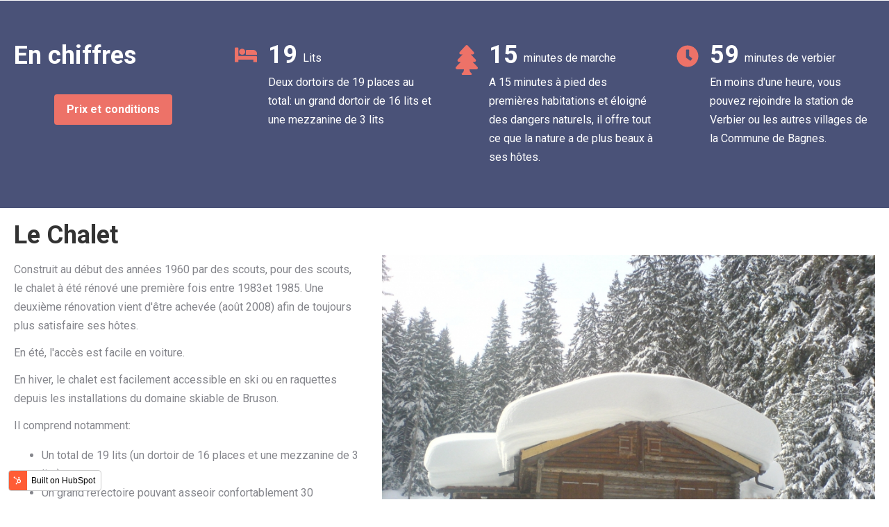

--- FILE ---
content_type: text/html; charset=UTF-8
request_url: https://chaletscout.ch/
body_size: 7954
content:
<!doctype html><html lang="fr-ch"><head>
    <meta charset="utf-8">
    <title>Chalet scout 'La Teppe du Seudzay' - Bruson - Bagnes - Verbier</title>
    
    <meta name="description" content="">
    
		
    <meta name="viewport" content="width=device-width, initial-scale=1">

    
    <meta property="og:description" content="">
    <meta property="og:title" content="Chalet scout 'La Teppe du Seudzay' - Bruson - Bagnes - Verbier">
    <meta name="twitter:description" content="">
    <meta name="twitter:title" content="Chalet scout 'La Teppe du Seudzay' - Bruson - Bagnes - Verbier">

    

    
    <style>
a.cta_button{-moz-box-sizing:content-box !important;-webkit-box-sizing:content-box !important;box-sizing:content-box !important;vertical-align:middle}.hs-breadcrumb-menu{list-style-type:none;margin:0px 0px 0px 0px;padding:0px 0px 0px 0px}.hs-breadcrumb-menu-item{float:left;padding:10px 0px 10px 10px}.hs-breadcrumb-menu-divider:before{content:'›';padding-left:10px}.hs-featured-image-link{border:0}.hs-featured-image{float:right;margin:0 0 20px 20px;max-width:50%}@media (max-width: 568px){.hs-featured-image{float:none;margin:0;width:100%;max-width:100%}}.hs-screen-reader-text{clip:rect(1px, 1px, 1px, 1px);height:1px;overflow:hidden;position:absolute !important;width:1px}
</style>

<link rel="stylesheet" href="https://chaletscout.ch/hubfs/hub_generated/template_assets/1/55307235534/1744331907908/template_main.min.css">
<link rel="stylesheet" href="https://cdnjs.cloudflare.com/ajax/libs/font-awesome/5.13.0/css/all.min.css">
<link rel="stylesheet" href="https://cdnjs.cloudflare.com/ajax/libs/slick-carousel/1.9.0/slick.min.css">
<link rel="stylesheet" href="https://cdnjs.cloudflare.com/ajax/libs/slick-carousel/1.9.0/slick-theme.min.css">
<link rel="stylesheet" href="https://cdnjs.cloudflare.com/ajax/libs/magnific-popup.js/1.1.0/magnific-popup.min.css">
<link rel="stylesheet" href="https://cdnjs.cloudflare.com/ajax/libs/hamburgers/1.1.3/hamburgers.min.css">
<link rel="stylesheet" href="https://cdnjs.cloudflare.com/ajax/libs/animate.css/4.1.0/animate.min.css">

    <style>
      #hs-button_widget_1666979859995 {
        
        background-color: rgba(0, 0, 0,1.0);
        color: #FFFFFF;
        
        ;
        
        
      }
      #hs-button_widget_1666979859995:hover {
        background-color: rgba(204, 204, 204,1.0);
        color: rgba(0, 0, 0,1.0);
        
        

      }
    </style>
  

  <style>
  #hs_cos_wrapper_widget_1666975881346 hr {
  border:0 none;
  border-bottom-width:1px;
  border-bottom-style:solid;
  border-bottom-color:rgba(0,0,0,1.0);
  margin-left:auto;
  margin-right:auto;
  margin-top:10px;
  margin-bottom:10px;
  width:50%;
}

  </style>


  <style>
  #hs_cos_wrapper_widget_1666975871473 hr {
  border:0 none;
  border-bottom-width:1px;
  border-bottom-style:solid;
  border-bottom-color:rgba(0,0,0,1.0);
  margin-left:auto;
  margin-right:auto;
  margin-top:10px;
  margin-bottom:10px;
  width:50%;
}

  </style>


  <style>
  #hs_cos_wrapper_widget_1666975945480 hr {
  border:0 none;
  border-bottom-width:1px;
  border-bottom-style:solid;
  border-bottom-color:rgba(0,0,0,1.0);
  margin-left:auto;
  margin-right:auto;
  margin-top:10px;
  margin-bottom:10px;
  width:50%;
}

  </style>


  <style>
  #hs_cos_wrapper_widget_1666976641237 hr {
  border:0 none;
  border-bottom-width:1px;
  border-bottom-style:solid;
  border-bottom-color:rgba(0,0,0,1.0);
  margin-left:auto;
  margin-right:auto;
  margin-top:10px;
  margin-bottom:10px;
  width:50%;
}

  </style>


  <style>
  #hs_cos_wrapper_widget_1666977419605 hr {
  border:0 none;
  border-bottom-width:1px;
  border-bottom-style:solid;
  border-bottom-color:rgba(0,0,0,1.0);
  margin-left:auto;
  margin-right:auto;
  margin-top:10px;
  margin-bottom:10px;
  width:50%;
}

  </style>

<style>
  @font-face {
    font-family: "Roboto";
    font-weight: 400;
    font-style: normal;
    font-display: swap;
    src: url("/_hcms/googlefonts/Roboto/regular.woff2") format("woff2"), url("/_hcms/googlefonts/Roboto/regular.woff") format("woff");
  }
  @font-face {
    font-family: "Roboto";
    font-weight: 700;
    font-style: normal;
    font-display: swap;
    src: url("/_hcms/googlefonts/Roboto/700.woff2") format("woff2"), url("/_hcms/googlefonts/Roboto/700.woff") format("woff");
  }
  @font-face {
    font-family: "Roboto";
    font-weight: 700;
    font-style: normal;
    font-display: swap;
    src: url("/_hcms/googlefonts/Roboto/700.woff2") format("woff2"), url("/_hcms/googlefonts/Roboto/700.woff") format("woff");
  }
</style>

<!-- Editor Styles -->
<style id="hs_editor_style" type="text/css">
.footer-global-row-0-force-full-width-section > .row-fluid {
  max-width: none !important;
}
.dnd_area-row-0-force-full-width-section > .row-fluid {
  max-width: none !important;
}
.dnd_area-row-13-max-width-section-centering > .row-fluid {
  max-width: 1400px !important;
  margin-left: auto !important;
  margin-right: auto !important;
}
.widget_1666979859995-flexbox-positioning {
  display: -ms-flexbox !important;
  -ms-flex-direction: column !important;
  -ms-flex-align: center !important;
  -ms-flex-pack: start;
  display: flex !important;
  flex-direction: column !important;
  align-items: center !important;
  justify-content: flex-start;
}
.widget_1666979859995-flexbox-positioning > div {
  max-width: 100%;
  flex-shrink: 0 !important;
}
.widget_1666975294394-flexbox-positioning {
  display: -ms-flexbox !important;
  -ms-flex-direction: column !important;
  -ms-flex-align: center !important;
  -ms-flex-pack: start;
  display: flex !important;
  flex-direction: column !important;
  align-items: center !important;
  justify-content: flex-start;
}
.widget_1666975294394-flexbox-positioning > div {
  max-width: 100%;
  flex-shrink: 0 !important;
}
/* HubSpot Non-stacked Media Query Styles */
@media (min-width:768px) {
  .dnd_area-row-2-vertical-alignment > .row-fluid {
    display: -ms-flexbox !important;
    -ms-flex-direction: row;
    display: flex !important;
    flex-direction: row;
  }
  .dnd_area-row-4-vertical-alignment > .row-fluid {
    display: -ms-flexbox !important;
    -ms-flex-direction: row;
    display: flex !important;
    flex-direction: row;
  }
  .dnd_area-row-6-vertical-alignment > .row-fluid {
    display: -ms-flexbox !important;
    -ms-flex-direction: row;
    display: flex !important;
    flex-direction: row;
  }
  .dnd_area-module-18-vertical-alignment {
    display: -ms-flexbox !important;
    -ms-flex-direction: column !important;
    -ms-flex-pack: center !important;
    display: flex !important;
    flex-direction: column !important;
    justify-content: center !important;
  }
  .dnd_area-module-18-vertical-alignment > div {
    flex-shrink: 0 !important;
  }
  .dnd_area-module-15-vertical-alignment {
    display: -ms-flexbox !important;
    -ms-flex-direction: column !important;
    -ms-flex-pack: center !important;
    display: flex !important;
    flex-direction: column !important;
    justify-content: center !important;
  }
  .dnd_area-module-15-vertical-alignment > div {
    flex-shrink: 0 !important;
  }
  .cell_1666975294499-vertical-alignment {
    display: -ms-flexbox !important;
    -ms-flex-direction: column !important;
    -ms-flex-pack: center !important;
    display: flex !important;
    flex-direction: column !important;
    justify-content: center !important;
  }
  .cell_1666975294499-vertical-alignment > div {
    flex-shrink: 0 !important;
  }
  .dnd_area-module-19-vertical-alignment {
    display: -ms-flexbox !important;
    -ms-flex-direction: column !important;
    -ms-flex-pack: center !important;
    display: flex !important;
    flex-direction: column !important;
    justify-content: center !important;
  }
  .dnd_area-module-19-vertical-alignment > div {
    flex-shrink: 0 !important;
  }
  .cell_1666975799861-vertical-alignment {
    display: -ms-flexbox !important;
    -ms-flex-direction: column !important;
    -ms-flex-pack: center !important;
    display: flex !important;
    flex-direction: column !important;
    justify-content: center !important;
  }
  .cell_1666975799861-vertical-alignment > div {
    flex-shrink: 0 !important;
  }
  .cell_16669756704472-vertical-alignment {
    display: -ms-flexbox !important;
    -ms-flex-direction: column !important;
    -ms-flex-pack: center !important;
    display: flex !important;
    flex-direction: column !important;
    justify-content: center !important;
  }
  .cell_16669756704472-vertical-alignment > div {
    flex-shrink: 0 !important;
  }
  .cell_16669759598243-row-1-vertical-alignment > .row-fluid {
    display: -ms-flexbox !important;
    -ms-flex-direction: row;
    display: flex !important;
    flex-direction: row;
  }
  .cell_16669762295122-vertical-alignment {
    display: -ms-flexbox !important;
    -ms-flex-direction: column !important;
    -ms-flex-pack: center !important;
    display: flex !important;
    flex-direction: column !important;
    justify-content: center !important;
  }
  .cell_16669762295122-vertical-alignment > div {
    flex-shrink: 0 !important;
  }
  .cell_1666976229510-vertical-alignment {
    display: -ms-flexbox !important;
    -ms-flex-direction: column !important;
    -ms-flex-pack: center !important;
    display: flex !important;
    flex-direction: column !important;
    justify-content: center !important;
  }
  .cell_1666976229510-vertical-alignment > div {
    flex-shrink: 0 !important;
  }
  .cell_16669762798202-row-0-vertical-alignment > .row-fluid {
    display: -ms-flexbox !important;
    -ms-flex-direction: row;
    display: flex !important;
    flex-direction: row;
  }
  .cell_16669772340972-vertical-alignment {
    display: -ms-flexbox !important;
    -ms-flex-direction: column !important;
    -ms-flex-pack: center !important;
    display: flex !important;
    flex-direction: column !important;
    justify-content: center !important;
  }
  .cell_16669772340972-vertical-alignment > div {
    flex-shrink: 0 !important;
  }
  .cell_1666977234094-vertical-alignment {
    display: -ms-flexbox !important;
    -ms-flex-direction: column !important;
    -ms-flex-pack: center !important;
    display: flex !important;
    flex-direction: column !important;
    justify-content: center !important;
  }
  .cell_1666977234094-vertical-alignment > div {
    flex-shrink: 0 !important;
  }
}
/* HubSpot Styles (default) */
.footer-global-row-0-padding {
  padding-top: 0px !important;
  padding-bottom: 0px !important;
  padding-left: 0px !important;
  padding-right: 0px !important;
}
.dnd_area-row-0-padding {
  padding-top: 0px !important;
  padding-bottom: 0px !important;
  padding-left: 0px !important;
  padding-right: 0px !important;
}
.dnd_area-row-1-padding {
  padding-top: 60px !important;
  padding-bottom: 60px !important;
}
.dnd_area-row-1-background-layers {
  background-image: linear-gradient(rgba(74, 82, 120, 1), rgba(74, 82, 120, 1)) !important;
  background-position: left top !important;
  background-size: auto !important;
  background-repeat: no-repeat !important;
}
.dnd_area-row-2-padding {
  padding-top: 20px !important;
  padding-bottom: 20px !important;
}
.dnd_area-row-3-padding {
  padding-top: 20px !important;
  padding-bottom: 20px !important;
  padding-left: 20px !important;
  padding-right: 20px !important;
}
.dnd_area-row-4-padding {
  padding-top: 20px !important;
  padding-bottom: 20px !important;
  padding-left: 20px !important;
  padding-right: 20px !important;
}
.dnd_area-row-5-padding {
  padding-top: 20px !important;
  padding-bottom: 20px !important;
  padding-left: 20px !important;
  padding-right: 20px !important;
}
.dnd_area-row-6-padding {
  padding-top: 20px !important;
  padding-bottom: 20px !important;
  padding-left: 20px !important;
  padding-right: 20px !important;
}
.dnd_area-row-7-padding {
  padding-top: 20px !important;
  padding-bottom: 20px !important;
}
.dnd_area-row-8-padding {
  padding-top: 20px !important;
  padding-bottom: 20px !important;
  padding-left: 20px !important;
  padding-right: 20px !important;
}
.dnd_area-row-9-padding {
  padding-top: 20px !important;
  padding-bottom: 20px !important;
  padding-left: 20px !important;
  padding-right: 20px !important;
}
.dnd_area-row-10-padding {
  padding-top: 20px !important;
  padding-bottom: 20px !important;
  padding-left: 20px !important;
  padding-right: 20px !important;
}
.dnd_area-row-11-padding {
  padding-top: 20px !important;
  padding-bottom: 20px !important;
  padding-left: 20px !important;
  padding-right: 20px !important;
}
.dnd_area-row-12-padding {
  padding-top: 20px !important;
  padding-bottom: 20px !important;
  padding-left: 20px !important;
  padding-right: 20px !important;
}
.dnd_area-row-13-padding {
  padding-top: 20px !important;
  padding-bottom: 20px !important;
  padding-left: 20px !important;
  padding-right: 20px !important;
}
.dnd_area-row-13-background-layers {
  background-image: linear-gradient(rgba(66, 91, 118, 1), rgba(66, 91, 118, 1)) !important;
  background-position: left top !important;
  background-size: auto !important;
  background-repeat: no-repeat !important;
}
</style>
    

    
    <link rel="canonical" href="https://chaletscout.ch">


<meta property="og:url" content="https://chaletscout.ch">
<meta name="twitter:card" content="summary">
<meta http-equiv="content-language" content="fr-ch">






  <meta name="generator" content="HubSpot"></head>
	
	
	
	
	
	
	
	
	
	
	
	
	
		
  <body class="atmc-body-header-default">
    <div class="body-wrapper   hs-content-id-55309077994 hs-site-page page ">
		
			<div data-global-resource-path="@marketplace/GiantFocal/Atomic_Lite/templates/partials/header.html"><a href="#main-content" class="header_skip">Skip to content</a>




  <div class="container-fluid">
<div class="row-fluid-wrapper">
<div class="row-fluid">
<div class="span12 widget-span widget-type-cell " style="" data-widget-type="cell" data-x="0" data-w="12">

</div><!--end widget-span -->
</div>
</div>
</div>

</div>
			
			

			<div id="main-content">
      
	<main class="body-container-wrapper">
		<div class="container-fluid body-container">
<div class="row-fluid-wrapper">
<div class="row-fluid">
<div class="span12 widget-span widget-type-cell " style="" data-widget-type="cell" data-x="0" data-w="12">

<div class="row-fluid-wrapper row-depth-1 row-number-1 dnd_area-row-0-force-full-width-section dnd-section dnd_area-row-0-padding">
<div class="row-fluid ">
</div><!--end row-->
</div><!--end row-wrapper -->

<div class="row-fluid-wrapper row-depth-1 row-number-2 dnd_area-row-1-padding dnd_area-row-1-background-color dnd-section dnd_area-row-1-background-layers">
<div class="row-fluid ">
<div class="span3 widget-span widget-type-cell dnd-column" style="" data-widget-type="cell" data-x="0" data-w="3">

<div class="row-fluid-wrapper row-depth-1 row-number-3 dnd-row">
<div class="row-fluid ">
<div class="span12 widget-span widget-type-custom_widget dnd-module" style="" data-widget-type="custom_widget" data-x="0" data-w="12">
<div id="hs_cos_wrapper_dnd_area-module-2" class="hs_cos_wrapper hs_cos_wrapper_widget hs_cos_wrapper_type_module" style="" data-hs-cos-general-type="widget" data-hs-cos-type="module"><div id="" class="atmc-headline text-left ">
		
				<h2 class="text-white sr-invisible fadeInBottom">En chiffres</h2>
			
</div>

</div>

</div><!--end widget-span -->
</div><!--end row-->
</div><!--end row-wrapper -->

<div class="row-fluid-wrapper row-depth-1 row-number-4 dnd-row">
<div class="row-fluid ">
<div class="span12 widget-span widget-type-custom_widget widget_1666979859995-flexbox-positioning dnd-module" style="" data-widget-type="custom_widget" data-x="0" data-w="12">
<div id="hs_cos_wrapper_widget_1666979859995" class="hs_cos_wrapper hs_cos_wrapper_widget hs_cos_wrapper_type_module" style="" data-hs-cos-general-type="widget" data-hs-cos-type="module">
  



  
    
  



<a class="hs-button" href="https://chaletscout.ch/prix-et-conditions?hsLang=fr-ch" id="hs-button_widget_1666979859995" rel="nofollow">
  Prix et conditions
</a>


  
</div>

</div><!--end widget-span -->
</div><!--end row-->
</div><!--end row-wrapper -->

</div><!--end widget-span -->
<div class="span3 widget-span widget-type-custom_widget dnd-module" style="" data-widget-type="custom_widget" data-x="3" data-w="3">
<div id="hs_cos_wrapper_dnd_area-module-3" class="hs_cos_wrapper hs_cos_wrapper_widget hs_cos_wrapper_type_module" style="" data-hs-cos-general-type="widget" data-hs-cos-type="module"><div class="atmc-counter">
	<div id="dnd_area-module-3" class="atmc-counter-03 text-white  sr-invisible fadeInBottom ">
		<div class="atmc-counter-03_inner flex items-start">
			
				<div class="atmc-counter-03_icon atmc-icon-primary mr-4 mt-1 w-8">
					<svg version="1.0" xmlns="http://www.w3.org/2000/svg" viewbox="0 0 576 512" aria-hidden="true"><g id="bed1_layer"><path d="M552 288c13.255 0 24 10.745 24 24v136h-96v-64H96v64H0V88c0-13.255 10.745-24 24-24h48c13.255 0 24 10.745 24 24v200h456zM192 96c-44.183 0-80 35.817-80 80s35.817 80 80 80 80-35.817 80-80-35.817-80-80-80zm384 128c0-53.019-42.981-96-96-96H312c-13.255 0-24 10.745-24 24v104h288v-32z" /></g></svg>
				</div>
			
			<div class="atmc-counter-03_content">
				<div class="flex items-end">
					<div id="dnd_area-module-3_counter" class="atmc-counter_number atmc-counter-03_number atmc-h2" data-count="19">
						0
					</div> 
					
  					<div class="ml-2">Lits</div>
					
				</div>
				
					<label class="block mt-2">Deux dortoirs de 19 places au total: un grand dortoir de 16 lits et une mezzanine de 3 lits</label>
				
			</div>
		</div>
	</div>
</div>

</div>

</div><!--end widget-span -->
<div class="span3 widget-span widget-type-custom_widget dnd-module" style="" data-widget-type="custom_widget" data-x="6" data-w="3">
<div id="hs_cos_wrapper_dnd_area-module-4" class="hs_cos_wrapper hs_cos_wrapper_widget hs_cos_wrapper_type_module" style="" data-hs-cos-general-type="widget" data-hs-cos-type="module"><div class="atmc-counter">
	<div id="dnd_area-module-4" class="atmc-counter-03 text-white  sr-invisible fadeInBottom ">
		<div class="atmc-counter-03_inner flex items-start">
			
				<div class="atmc-counter-03_icon atmc-icon-primary mr-4 mt-1 w-8">
					<svg version="1.0" xmlns="http://www.w3.org/2000/svg" viewbox="0 0 384 512" aria-hidden="true"><g id="tree1_layer"><path d="M377.33 375.429L293.906 288H328c21.017 0 31.872-25.207 17.448-40.479L262.79 160H296c20.878 0 31.851-24.969 17.587-40.331l-104-112.003c-9.485-10.214-25.676-10.229-35.174 0l-104 112.003C56.206 134.969 67.037 160 88 160h33.21l-82.659 87.521C24.121 262.801 34.993 288 56 288h34.094L6.665 375.429C-7.869 390.655 2.925 416 24.025 416H144c0 32.781-11.188 49.26-33.995 67.506C98.225 492.93 104.914 512 120 512h144c15.086 0 21.776-19.069 9.995-28.494-19.768-15.814-33.992-31.665-33.995-67.496V416h119.97c21.05 0 31.929-25.309 17.36-40.571z" /></g></svg>
				</div>
			
			<div class="atmc-counter-03_content">
				<div class="flex items-end">
					<div id="dnd_area-module-4_counter" class="atmc-counter_number atmc-counter-03_number atmc-h2" data-count="15">
						0
					</div> 
					
  					<div class="ml-2">minutes de marche</div>
					
				</div>
				
					<label class="block mt-2">A 15 minutes à pied des premières habitations et éloigné des dangers naturels, il offre tout ce que la nature a de plus beaux à ses hôtes.</label>
				
			</div>
		</div>
	</div>
</div>

</div>

</div><!--end widget-span -->
<div class="span3 widget-span widget-type-custom_widget dnd-module" style="" data-widget-type="custom_widget" data-x="9" data-w="3">
<div id="hs_cos_wrapper_dnd_area-module-5" class="hs_cos_wrapper hs_cos_wrapper_widget hs_cos_wrapper_type_module" style="" data-hs-cos-general-type="widget" data-hs-cos-type="module"><div class="atmc-counter">
	<div id="dnd_area-module-5" class="atmc-counter-03 text-white  sr-invisible fadeInBottom ">
		<div class="atmc-counter-03_inner flex items-start">
			
				<div class="atmc-counter-03_icon atmc-icon-primary mr-4 mt-1 w-8">
					<svg version="1.0" xmlns="http://www.w3.org/2000/svg" viewbox="0 0 512 512" aria-hidden="true"><g id="clock1_layer"><path d="M256 8C119 8 8 119 8 256s111 248 248 248 248-111 248-248S393 8 256 8zm57.1 350.1L224.9 294c-3.1-2.3-4.9-5.9-4.9-9.7V116c0-6.6 5.4-12 12-12h48c6.6 0 12 5.4 12 12v137.7l63.5 46.2c5.4 3.9 6.5 11.4 2.6 16.8l-28.2 38.8c-3.9 5.3-11.4 6.5-16.8 2.6z" /></g></svg>
				</div>
			
			<div class="atmc-counter-03_content">
				<div class="flex items-end">
					<div id="dnd_area-module-5_counter" class="atmc-counter_number atmc-counter-03_number atmc-h2" data-count="59">
						0
					</div> 
					
  					<div class="ml-2">minutes de verbier</div>
					
				</div>
				
					<label class="block mt-2">En moins d'une heure, vous pouvez rejoindre la station de Verbier ou les autres villages de la Commune de Bagnes.</label>
				
			</div>
		</div>
	</div>
</div>

</div>

</div><!--end widget-span -->
</div><!--end row-->
</div><!--end row-wrapper -->

<div class="row-fluid-wrapper row-depth-1 row-number-5 dnd_area-row-2-padding dnd-section dnd_area-row-2-vertical-alignment">
<div class="row-fluid ">
<div class="span5 widget-span widget-type-custom_widget dnd_area-module-15-vertical-alignment dnd-module" style="" data-widget-type="custom_widget" data-x="0" data-w="5">
<div id="hs_cos_wrapper_dnd_area-module-15" class="hs_cos_wrapper hs_cos_wrapper_widget hs_cos_wrapper_type_module" style="" data-hs-cos-general-type="widget" data-hs-cos-type="module"><div id="" class="atmc-content atmc-content-01 text-left   ">
	
	
		
		
			<h2 class="mb-4 atmc-headline-default ">
				Le Chalet
			</h2>
		
	
	
	
	  <div class="atmc-content-01_content  ">
	    <p><span>Construit au début des années 1960 par des scouts, pour des scouts, le chalet à été rénové une première fois entre 1983et 1985. Une deuxième rénovation vient d'être achevée (août 2008) afin de toujours plus satisfaire ses hôtes.</span></p>
<p><span>En été, l'accès est facile en voiture.</span></p>
<p>En hiver, le chalet est facilement accessible en ski ou en raquettes depuis les installations du domaine skiable de Bruson.</p>
<p>Il comprend notamment:</p>
<ul>
<li>Un total de 19 lits (un dortoir de 16 places et une mezzanine de 3 lits)</li>
<li>Un grand réfectoire pouvant asseoir confortablement 30 personnes</li>
<li>Une superbe cuisine équipée avec du matériel standard pour cuisson et en plus 5 réchauds et caquelons pour fondue (sans fourniture de l'alcool à bruler)</li>
<li>Des sanitaires avec 3 douches individuelles type cabine et deux WC</li>
<li>Un local utilitaire pouvant faire office de local à ski l'hiver</li>
<li>Une grande terrasse et un barbecue</li>
</ul>
	  </div>
	
</div>

</div>

</div><!--end widget-span -->
<div class="span7 widget-span widget-type-custom_widget dnd_area-module-18-vertical-alignment dnd-module" style="" data-widget-type="custom_widget" data-x="5" data-w="7">
<div id="hs_cos_wrapper_dnd_area-module-18" class="hs_cos_wrapper hs_cos_wrapper_widget hs_cos_wrapper_type_module" style="" data-hs-cos-general-type="widget" data-hs-cos-type="module"><div id="" class="atmc-image-default    ">
	
		
		
			
		
	<div class="inline-block">
		<img src="https://chaletscout.ch/hubfs/chalet3.jpg" alt="chalet3" style="max-width: 100%; height: auto;">
	</div>
	
</div>


</div>

</div><!--end widget-span -->
</div><!--end row-->
</div><!--end row-wrapper -->

<div class="row-fluid-wrapper row-depth-1 row-number-6 dnd-section dnd_area-row-3-padding">
<div class="row-fluid ">
<div class="span12 widget-span widget-type-cell dnd-column" style="" data-widget-type="cell" data-x="0" data-w="12">

<div class="row-fluid-wrapper row-depth-1 row-number-7 dnd-row">
<div class="row-fluid ">
<div class="span12 widget-span widget-type-custom_widget dnd-module" style="" data-widget-type="custom_widget" data-x="0" data-w="12">
<div id="hs_cos_wrapper_widget_1666975881346" class="hs_cos_wrapper hs_cos_wrapper_widget hs_cos_wrapper_type_module" style="" data-hs-cos-general-type="widget" data-hs-cos-type="module">







<hr></div>

</div><!--end widget-span -->
</div><!--end row-->
</div><!--end row-wrapper -->

</div><!--end widget-span -->
</div><!--end row-->
</div><!--end row-wrapper -->

<div class="row-fluid-wrapper row-depth-1 row-number-8 dnd-section dnd_area-row-4-padding dnd_area-row-4-vertical-alignment">
<div class="row-fluid ">
<div class="span7 widget-span widget-type-custom_widget dnd_area-module-19-vertical-alignment dnd-module" style="" data-widget-type="custom_widget" data-x="0" data-w="7">
<div id="hs_cos_wrapper_dnd_area-module-19" class="hs_cos_wrapper hs_cos_wrapper_widget hs_cos_wrapper_type_module" style="" data-hs-cos-general-type="widget" data-hs-cos-type="module"><div id="" class="atmc-image-default    ">
	
		
		
			
		
	<div class="inline-block">
		<img src="https://chaletscout.ch/hubfs/IMG_1713.jpg" alt="IMG_1713" style="max-width: 100%; height: auto;">
	</div>
	
</div>


</div>

</div><!--end widget-span -->
<div class="span5 widget-span widget-type-cell cell_1666975294499-vertical-alignment dnd-column" style="" data-widget-type="cell" data-x="7" data-w="5">

<div class="row-fluid-wrapper row-depth-1 row-number-9 dnd-row">
<div class="row-fluid ">
<div class="span12 widget-span widget-type-custom_widget dnd-module" style="" data-widget-type="custom_widget" data-x="0" data-w="12">
<div id="hs_cos_wrapper_dnd_area-module-22" class="hs_cos_wrapper hs_cos_wrapper_widget hs_cos_wrapper_type_module" style="" data-hs-cos-general-type="widget" data-hs-cos-type="module"><div id="" class="atmc-content atmc-content-01 text-left   ">
	
	
		
		
			<h2 class="mb-4 atmc-headline-default ">
				Les Chambres
			</h2>
		
	
	
	
	  <div class="atmc-content-01_content  ">
	    <p><span>Deux dortoirs composent la partie nuit de ce chalet. Celui du rez disposent de 16 couchettes réparties sur deux niveaux, tandis que celui de l'étage est dans la mezzanine et 3 personnes peuvent y prendre place</span></p>
	  </div>
	
</div>

</div>

</div><!--end widget-span -->
</div><!--end row-->
</div><!--end row-wrapper -->

<div class="row-fluid-wrapper row-depth-1 row-number-10 dnd-row">
<div class="row-fluid ">
<div class="span12 widget-span widget-type-custom_widget widget_1666975294394-flexbox-positioning dnd-module" style="" data-widget-type="custom_widget" data-x="0" data-w="12">
<div id="hs_cos_wrapper_widget_1666975294394" class="hs_cos_wrapper hs_cos_wrapper_widget hs_cos_wrapper_type_module widget-type-linked_image" style="" data-hs-cos-general-type="widget" data-hs-cos-type="module">
    






  



<span id="hs_cos_wrapper_widget_1666975294394_" class="hs_cos_wrapper hs_cos_wrapper_widget hs_cos_wrapper_type_linked_image" style="" data-hs-cos-general-type="widget" data-hs-cos-type="linked_image"><img src="https://chaletscout.ch/hubfs/IMG_1709.jpg" class="hs-image-widget " style="max-width: 100%; height: auto;" alt="IMG_1709" title="IMG_1709" loading="lazy"></span></div>

</div><!--end widget-span -->
</div><!--end row-->
</div><!--end row-wrapper -->

</div><!--end widget-span -->
</div><!--end row-->
</div><!--end row-wrapper -->

<div class="row-fluid-wrapper row-depth-1 row-number-11 dnd-section dnd_area-row-5-padding">
<div class="row-fluid ">
<div class="span12 widget-span widget-type-cell dnd-column" style="" data-widget-type="cell" data-x="0" data-w="12">

<div class="row-fluid-wrapper row-depth-1 row-number-12 dnd-row">
<div class="row-fluid ">
<div class="span12 widget-span widget-type-custom_widget dnd-module" style="" data-widget-type="custom_widget" data-x="0" data-w="12">
<div id="hs_cos_wrapper_widget_1666975871473" class="hs_cos_wrapper hs_cos_wrapper_widget hs_cos_wrapper_type_module" style="" data-hs-cos-general-type="widget" data-hs-cos-type="module">







<hr></div>

</div><!--end widget-span -->
</div><!--end row-->
</div><!--end row-wrapper -->

</div><!--end widget-span -->
</div><!--end row-->
</div><!--end row-wrapper -->

<div class="row-fluid-wrapper row-depth-1 row-number-13 dnd_area-row-6-padding dnd_area-row-6-vertical-alignment dnd-section">
<div class="row-fluid ">
<div class="span6 widget-span widget-type-cell cell_16669756704472-vertical-alignment dnd-column" style="" data-widget-type="cell" data-x="0" data-w="6">

<div class="row-fluid-wrapper row-depth-1 row-number-14 dnd-row">
<div class="row-fluid ">
<div class="span12 widget-span widget-type-custom_widget dnd-module" style="" data-widget-type="custom_widget" data-x="0" data-w="12">
<div id="hs_cos_wrapper_widget_1666975670333" class="hs_cos_wrapper hs_cos_wrapper_widget hs_cos_wrapper_type_module" style="" data-hs-cos-general-type="widget" data-hs-cos-type="module"><div id="" class="atmc-content atmc-content-01 text-left   ">
	
	
		
		
			<h2 class="mb-4 atmc-headline-default ">
				La cuisine - réfectoire
			</h2>
		
	
	
	
	  <div class="atmc-content-01_content  ">
	    <p><span>La cuisine, entièrement refaite en 2008 est équipée de tout le matériel nécessaire pour permettre aux fins cuisiniers de mette leurs talents en valeur, vous y trouverez même de quoi faire une fondue et les services de tables sont en suffisance pour armer les 25 personnes qui peuvent aisément prendre place dans le réfectoir spacieux. Une cheminée ajoute un caractère chaleureux à ce chalet qui a tout pour vous séduire. A noter que les linges à vaisselle et les sacs à ordure ne sont pas à disposition.</span></p>
	  </div>
	
</div>

</div>

</div><!--end widget-span -->
</div><!--end row-->
</div><!--end row-wrapper -->

<div class="row-fluid-wrapper row-depth-1 row-number-15 dnd-row">
<div class="row-fluid ">
<div class="span12 widget-span widget-type-custom_widget dnd-module" style="" data-widget-type="custom_widget" data-x="0" data-w="12">
<div id="hs_cos_wrapper_widget_1666975846409" class="hs_cos_wrapper hs_cos_wrapper_widget hs_cos_wrapper_type_module" style="" data-hs-cos-general-type="widget" data-hs-cos-type="module"><div id="" class="atmc-image-default    ">
	
		
		
			
		
	<div class="inline-block">
		<img src="https://chaletscout.ch/hubfs/IMG_1616.jpg" alt="IMG_1616" style="max-width: 100%; height: auto;">
	</div>
	
</div>


</div>

</div><!--end widget-span -->
</div><!--end row-->
</div><!--end row-wrapper -->

</div><!--end widget-span -->
<div class="span6 widget-span widget-type-cell cell_1666975799861-vertical-alignment dnd-column" style="" data-widget-type="cell" data-x="6" data-w="6">

<div class="row-fluid-wrapper row-depth-1 row-number-16 dnd-row">
<div class="row-fluid ">
<div class="span12 widget-span widget-type-custom_widget dnd-module" style="" data-widget-type="custom_widget" data-x="0" data-w="12">
<div id="hs_cos_wrapper_widget_1666975799655" class="hs_cos_wrapper hs_cos_wrapper_widget hs_cos_wrapper_type_module" style="" data-hs-cos-general-type="widget" data-hs-cos-type="module"><div id="" class="atmc-image-default    ">
	
		
		
			
		
	<div class="inline-block">
		<img src="https://chaletscout.ch/hubfs/imgp1097.jpg" alt="imgp1097" style="max-width: 100%; height: auto;">
	</div>
	
</div>


</div>

</div><!--end widget-span -->
</div><!--end row-->
</div><!--end row-wrapper -->

</div><!--end widget-span -->
</div><!--end row-->
</div><!--end row-wrapper -->

<div class="row-fluid-wrapper row-depth-1 row-number-17 dnd-section dnd_area-row-7-padding">
<div class="row-fluid ">
<div class="span12 widget-span widget-type-cell dnd-column" style="" data-widget-type="cell" data-x="0" data-w="12">

<div class="row-fluid-wrapper row-depth-1 row-number-18 dnd-row">
<div class="row-fluid ">
<div class="span12 widget-span widget-type-custom_widget dnd-module" style="" data-widget-type="custom_widget" data-x="0" data-w="12">
<div id="hs_cos_wrapper_widget_1666975945480" class="hs_cos_wrapper hs_cos_wrapper_widget hs_cos_wrapper_type_module" style="" data-hs-cos-general-type="widget" data-hs-cos-type="module">







<hr></div>

</div><!--end widget-span -->
</div><!--end row-->
</div><!--end row-wrapper -->

</div><!--end widget-span -->
</div><!--end row-->
</div><!--end row-wrapper -->

<div class="row-fluid-wrapper row-depth-1 row-number-19 dnd-section dnd_area-row-8-padding">
<div class="row-fluid ">
<div class="span12 widget-span widget-type-cell dnd-column" style="" data-widget-type="cell" data-x="0" data-w="12">

<div class="row-fluid-wrapper row-depth-1 row-number-20 dnd-row">
<div class="row-fluid ">
<div class="span12 widget-span widget-type-custom_widget dnd-module" style="" data-widget-type="custom_widget" data-x="0" data-w="12">
<div id="hs_cos_wrapper_widget_1666976145021" class="hs_cos_wrapper hs_cos_wrapper_widget hs_cos_wrapper_type_module" style="" data-hs-cos-general-type="widget" data-hs-cos-type="module"><div id="" class="atmc-content atmc-content-01 text-left   ">
	
	
		
		
			<h2 class="mb-4 atmc-headline-default ">
				Toilettes - douches
			</h2>
		
	
	
	
	  <div class="atmc-content-01_content  ">
	    <p><span>Les sanitaires, également rénovés en 2008, se composent de 3 cabines individuelles fermées à clé, de 2 wc dont un aux normes pour pesonnes à mobilité réduite, et d'un lavabo pouvant permettre à 3 ou 4 personnes de faire leur toilette.</span></p>
	  </div>
	
</div>

</div>

</div><!--end widget-span -->
</div><!--end row-->
</div><!--end row-wrapper -->

<div class="row-fluid-wrapper row-depth-1 row-number-21 cell_16669759598243-row-1-vertical-alignment dnd-row">
<div class="row-fluid ">
<div class="span6 widget-span widget-type-cell cell_1666976229510-vertical-alignment dnd-column" style="" data-widget-type="cell" data-x="0" data-w="6">

<div class="row-fluid-wrapper row-depth-1 row-number-22 dnd-row">
<div class="row-fluid ">
<div class="span12 widget-span widget-type-custom_widget dnd-module" style="" data-widget-type="custom_widget" data-x="0" data-w="12">
<div id="hs_cos_wrapper_widget_1666976193439" class="hs_cos_wrapper hs_cos_wrapper_widget hs_cos_wrapper_type_module" style="" data-hs-cos-general-type="widget" data-hs-cos-type="module"><div id="" class="atmc-image-default    ">
	
		
		
			
		
	<div class="inline-block">
		<img src="https://chaletscout.ch/hubfs/imgp1100.jpg" alt="imgp1100" style="max-width: 100%; height: auto;">
	</div>
	
</div>


</div>

</div><!--end widget-span -->
</div><!--end row-->
</div><!--end row-wrapper -->

</div><!--end widget-span -->
<div class="span6 widget-span widget-type-cell cell_16669762295122-vertical-alignment dnd-column" style="" data-widget-type="cell" data-x="6" data-w="6">

<div class="row-fluid-wrapper row-depth-1 row-number-23 dnd-row">
<div class="row-fluid ">
<div class="span12 widget-span widget-type-custom_widget dnd-module" style="" data-widget-type="custom_widget" data-x="0" data-w="12">
<div id="hs_cos_wrapper_widget_1666976229401" class="hs_cos_wrapper hs_cos_wrapper_widget hs_cos_wrapper_type_module" style="" data-hs-cos-general-type="widget" data-hs-cos-type="module"><div id="" class="atmc-image-default    ">
	
		
		
			
		
	<div class="inline-block">
		<img src="https://chaletscout.ch/hubfs/imgp1099.jpg" alt="imgp1099" style="max-width: 100%; height: auto;">
	</div>
	
</div>


</div>

</div><!--end widget-span -->
</div><!--end row-->
</div><!--end row-wrapper -->

</div><!--end widget-span -->
</div><!--end row-->
</div><!--end row-wrapper -->

</div><!--end widget-span -->
</div><!--end row-->
</div><!--end row-wrapper -->

<div class="row-fluid-wrapper row-depth-1 row-number-24 dnd-section dnd_area-row-9-padding">
<div class="row-fluid ">
<div class="span12 widget-span widget-type-cell dnd-column" style="" data-widget-type="cell" data-x="0" data-w="12">

<div class="row-fluid-wrapper row-depth-1 row-number-25 dnd-row">
<div class="row-fluid ">
<div class="span12 widget-span widget-type-custom_widget dnd-module" style="" data-widget-type="custom_widget" data-x="0" data-w="12">
<div id="hs_cos_wrapper_widget_1666976641237" class="hs_cos_wrapper hs_cos_wrapper_widget hs_cos_wrapper_type_module" style="" data-hs-cos-general-type="widget" data-hs-cos-type="module">







<hr></div>

</div><!--end widget-span -->
</div><!--end row-->
</div><!--end row-wrapper -->

</div><!--end widget-span -->
</div><!--end row-->
</div><!--end row-wrapper -->

<div class="row-fluid-wrapper row-depth-1 row-number-26 dnd-section dnd_area-row-10-padding">
<div class="row-fluid ">
<div class="span12 widget-span widget-type-cell dnd-column" style="" data-widget-type="cell" data-x="0" data-w="12">

<div class="row-fluid-wrapper row-depth-1 row-number-27 cell_16669762798202-row-0-vertical-alignment dnd-row">
<div class="row-fluid ">
<div class="span6 widget-span widget-type-cell cell_1666977234094-vertical-alignment dnd-column" style="" data-widget-type="cell" data-x="0" data-w="6">

<div class="row-fluid-wrapper row-depth-1 row-number-28 dnd-row">
<div class="row-fluid ">
<div class="span12 widget-span widget-type-custom_widget dnd-module" style="" data-widget-type="custom_widget" data-x="0" data-w="12">
<div id="hs_cos_wrapper_widget_1666976279685" class="hs_cos_wrapper hs_cos_wrapper_widget hs_cos_wrapper_type_module" style="" data-hs-cos-general-type="widget" data-hs-cos-type="module"><div id="" class="atmc-content atmc-content-01 text-left   ">
	
	
		
		
			<h2 class="mb-4 atmc-headline-default ">
				Les alentours
			</h2>
		
	
	
	
	  <div class="atmc-content-01_content  ">
	    <p><span>Le chalet est situé au milieu d'une clairière et son accès se fait par une route carrossable, empruntable sans problème lors de la bonne saison. Pour l'hiver, la proximité des installations de skis de Bruson font de cette destintion une aventure très sympa.</span></p>
<p><span>Situé à une altitude de 1692m, dans les mayens de&nbsp;Bruson, le Chalet fait partie de la belle vallée de Bagnes, plus grande commune de Suisse en superficie.<br>Les coordonées sont 581 420 / 100 160.</span></p>
<p><span>Pour plus d'information sur la région, consulter les liens ci-après:</span></p>
<ul>
<li><span><a href="http://www.verbier.ch/" target="_blank" rel="noopener">Station de Verbier</a></span></li>
<li><span><a href="http://www.bagnes.ch/" target="_blank" rel="noopener">Commune de Bagnes</a></span></li>
<li><span><a href="http://www.carpostal.ch/fr/index_pag.htm" target="_blank" rel="noopener"></a><a href="http://www.valgrimpe.ch/bagnes.htm" target="_blank" rel="noopener">Valgrimpe- Le site destiné aux amateurs de grimpe en Valais</a></span></li>
<li><span><a href="http://www.bibliovalais.ch/FR/home.htm" target="_blank" rel="noopener">Site officiel et annuaire des bibliothèques valaisannes</a></span></li>
<li><span><a href="http://www.verbierbike.com/" target="_blank" rel="noopener">Verbier bike - Balades à vélo classées par catégories. Descriptif complet pour chaque balades.</a></span></li>
<li><span><a href="http://www.valaisans.com/index.php" target="_blank" rel="noopener">Valaisans du monde</a></span></li>
<li><span><a href="http://www.champi-net.ch/" target="_blank" rel="noopener">Association Cantonale Valaisanne de Mycologie</a></span></li>
<li><span><a href="http://www.hopitalmartigny.ch/" target="_blank" rel="noopener">Hôpital de Martigny</a></span></li>
<li><span><a href="http://www.alp-info.ch/" target="_blank" rel="noopener">Alp-Info - Le quotidien transfrontalier Valais, Vallée d'Aoste et Haute-Savoie</a></span></li>
</ul>
	  </div>
	
</div>

</div>

</div><!--end widget-span -->
</div><!--end row-->
</div><!--end row-wrapper -->

</div><!--end widget-span -->
<div class="span6 widget-span widget-type-cell dnd-column cell_16669772340972-vertical-alignment" style="" data-widget-type="cell" data-x="6" data-w="6">

<div class="row-fluid-wrapper row-depth-1 row-number-29 dnd-row">
<div class="row-fluid ">
<div class="span12 widget-span widget-type-custom_widget dnd-module" style="" data-widget-type="custom_widget" data-x="0" data-w="12">
<div id="hs_cos_wrapper_widget_1666976856930" class="hs_cos_wrapper hs_cos_wrapper_widget hs_cos_wrapper_type_module" style="" data-hs-cos-general-type="widget" data-hs-cos-type="module"><div id="" class="atmc-image-default    ">
	
		
		
			
		
	<div class="inline-block">
		<img src="https://chaletscout.ch/hubfs/allentours.png" alt="allentours" style="max-width: 100%; height: auto;">
	</div>
	
</div>


</div>

</div><!--end widget-span -->
</div><!--end row-->
</div><!--end row-wrapper -->

</div><!--end widget-span -->
</div><!--end row-->
</div><!--end row-wrapper -->

</div><!--end widget-span -->
</div><!--end row-->
</div><!--end row-wrapper -->

<div class="row-fluid-wrapper row-depth-1 row-number-30 dnd-section dnd_area-row-11-padding">
<div class="row-fluid ">
<div class="span12 widget-span widget-type-cell dnd-column" style="" data-widget-type="cell" data-x="0" data-w="12">

<div class="row-fluid-wrapper row-depth-1 row-number-31 dnd-row">
<div class="row-fluid ">
<div class="span12 widget-span widget-type-custom_widget dnd-module" style="" data-widget-type="custom_widget" data-x="0" data-w="12">
<div id="hs_cos_wrapper_widget_1666977419605" class="hs_cos_wrapper hs_cos_wrapper_widget hs_cos_wrapper_type_module" style="" data-hs-cos-general-type="widget" data-hs-cos-type="module">







<hr></div>

</div><!--end widget-span -->
</div><!--end row-->
</div><!--end row-wrapper -->

</div><!--end widget-span -->
</div><!--end row-->
</div><!--end row-wrapper -->

<div class="row-fluid-wrapper row-depth-1 row-number-32 dnd_area-row-12-padding dnd-section">
<div class="row-fluid ">
<div class="span12 widget-span widget-type-cell dnd-column" style="" data-widget-type="cell" data-x="0" data-w="12">

<div class="row-fluid-wrapper row-depth-1 row-number-33 dnd-row">
<div class="row-fluid ">
<div class="span12 widget-span widget-type-custom_widget dnd-module" style="" data-widget-type="custom_widget" data-x="0" data-w="12">
<div id="hs_cos_wrapper_widget_1666977470963" class="hs_cos_wrapper hs_cos_wrapper_widget hs_cos_wrapper_type_module" style="" data-hs-cos-general-type="widget" data-hs-cos-type="module"><div id="" class="atmc-content atmc-content-01 text-left   ">
	
  	<label class="atmc-cap ">Le Groupe Scout</label>
	
	
		
		
			<h2 class="mb-4 atmc-headline-default ">
				Le groupe scout Notre-Dame de Bagnes se présente
			</h2>
		
	
	
	
	  <div class="atmc-content-01_content  ">
	    <p>Le groupe scout Notre-Dame de Bagnes a pris naissance en 1958. Ainsi, depuis 49 ans, de nombreux garçons et filles du Châble, de Verbier et toute la vallée ont trouvé dans notre mouvement un cadre approprié au développement de leur personnalité, par la responsabilisation, la vie de groupe, l’activité physique, le contact avec la nature, en participant à des activités fort diverses telles que les camps d’été ou d’hiver, week-ends, animations culturelles, actions sociales ou sportives, etc...</p>
<p>Les pionniers de hier sont aujourd’hui engagés dans la vie active, désormais ce sont leurs enfants et petits enfants qui bénéficient de notre activité. Ainsi, notre mouvement joue un rôle social et éducatif important par lequel il entend contribuer à l’épanouissement et l’enrichissement de notre jeunesse et au développement de notre société.</p>
<p>Pour soutenir l’enthousiasme généreux des débuts et diriger les forces scoutes vers un même but symbolique, naquit l’idée de la construction d’un chalet qui serait l’expression de la volonté d’action du mouvement.</p>
<p>Ainsi, grâce au bénévolat de ses membres et avec des moyens de fortune, un chalet de rondins fut érigé dans les années 60 au cœur d’une clairière des Mayens de Bruson.</p>
<p>Les scouts et les jeunes de la région purent profiter du lieu durant une dizaine d’années avant que n’apparaissent, en raison de la légèreté de la construction intérieure, les dégâts dûs aux sévices du temps.</p>
<p>Au début des années 80, face au délabrement du bâtiment, le groupe entreprit une rénovation complète, avec un équipement de qualité (électricité, chauffage, eau chaude).</p>
<div align="center"><strong>Cette rénovation vit la création en 1989 de l’association du chalet scout</strong><br><strong>“ La Teppe du Seudzay “</strong></div>
	  </div>
	
</div>

</div>

</div><!--end widget-span -->
</div><!--end row-->
</div><!--end row-wrapper -->

</div><!--end widget-span -->
</div><!--end row-->
</div><!--end row-wrapper -->

<div class="row-fluid-wrapper row-depth-1 row-number-34 dnd_area-row-13-background-layers dnd_area-row-13-padding dnd_area-row-13-background-color dnd_area-row-13-max-width-section-centering dnd-section">
<div class="row-fluid ">
<div class="span12 widget-span widget-type-custom_widget dnd-module" style="" data-widget-type="custom_widget" data-x="0" data-w="12">
<div id="hs_cos_wrapper_widget_1666977593822" class="hs_cos_wrapper hs_cos_wrapper_widget hs_cos_wrapper_type_module" style="" data-hs-cos-general-type="widget" data-hs-cos-type="module"><div id="" class="atmc-content atmc-content-01 text-left  text-white ">
	
	
		
		
			<h2 class="mb-4 atmc-headline-default ">
				Contact
			</h2>
		
	
	
	  <div class="atmc-intro ">
  	<pre><span style="color: #ffffff;" face="arial, helvetica, sans-serif">Association du Chalet scout<br>Schwaller Emeline<br>Chemin du Four 5<br>1934 Le Châble<br><br>079 484 81 46 (joignable le mercredi-jeudi-samedi-dimanche)<br><br><strong><a href="mailto:chaletscout@bluewin.ch" style="color: #ffffff;">chaletscout@bluewin.ch</a></strong><br><br>Merci d'indiquer votre adresse complète lors de demandes de réservations</span></pre>
  	</div>
	
	
</div>

</div>

</div><!--end widget-span -->
</div><!--end row-->
</div><!--end row-wrapper -->

</div><!--end widget-span -->
</div>
</div>
</div>
	</main>

			</div>
			
      <div data-global-resource-path="@marketplace/GiantFocal/Atomic_Lite/templates/partials/footer.html"><div class="container-fluid">
<div class="row-fluid-wrapper">
<div class="row-fluid">
<div class="span12 widget-span widget-type-cell " style="" data-widget-type="cell" data-x="0" data-w="12">

<div class="row-fluid-wrapper row-depth-1 row-number-1 footer-global-row-0-padding dnd-section footer-global-row-0-force-full-width-section">
<div class="row-fluid ">
</div><!--end row-->
</div><!--end row-wrapper -->

</div><!--end widget-span -->
</div>
</div>
</div></div>
    </div>
    
		
		
		
		
		
		
		
		
		
		
    
		
    
		
		
		
		
		
    

    
<script defer src="/hs/hsstatic/cms-free-branding-lib/static-1.2918/js/index.js"></script>
<!-- HubSpot performance collection script -->
<script defer src="/hs/hsstatic/content-cwv-embed/static-1.1293/embed.js"></script>
<script src="https://code.jquery.com/jquery-1.12.4.min.js"></script>
<script src="https://cdnjs.cloudflare.com/ajax/libs/jquery.matchHeight/0.7.2/jquery.matchHeight-min.js"></script>
<script src="https://cdnjs.cloudflare.com/ajax/libs/slick-carousel/1.9.0/slick.min.js"></script>
<script src="https://unpkg.com/scrollreveal"></script>
<script src="https://cdnjs.cloudflare.com/ajax/libs/magnific-popup.js/1.1.0/jquery.magnific-popup.min.js"></script>
<script src="https://cdnjs.cloudflare.com/ajax/libs/sticky-kit/1.1.3/sticky-kit.min.js"></script>
<script src="https://chaletscout.ch/hubfs/hub_generated/template_assets/1/55308092128/1744331909566/template_main.min.js"></script>
<script>
var hsVars = hsVars || {}; hsVars['language'] = 'fr-ch';
</script>

<script src="/hs/hsstatic/cos-i18n/static-1.53/bundles/project.js"></script>
<script src="https://chaletscout.ch/hubfs/hub_generated/module_assets/1/55307235274/1744351197206/module_Counter.min.js"></script>

<!-- Start of HubSpot Analytics Code -->
<script type="text/javascript">
var _hsq = _hsq || [];
_hsq.push(["setContentType", "standard-page"]);
_hsq.push(["setCanonicalUrl", "https:\/\/chaletscout.ch"]);
_hsq.push(["setPageId", "55309077994"]);
_hsq.push(["setContentMetadata", {
    "contentPageId": 55309077994,
    "legacyPageId": "55309077994",
    "contentFolderId": null,
    "contentGroupId": null,
    "abTestId": null,
    "languageVariantId": 55309077994,
    "languageCode": "fr-ch",
    
    
}]);
</script>

<script type="text/javascript" id="hs-script-loader" async defer src="/hs/scriptloader/26533321.js"></script>
<!-- End of HubSpot Analytics Code -->


<script type="text/javascript">
var hsVars = {
    render_id: "7c01c2f1-ed08-4050-9b1e-a93ef618c7db",
    ticks: 1767768713670,
    page_id: 55309077994,
    
    content_group_id: 0,
    portal_id: 26533321,
    app_hs_base_url: "https://app-eu1.hubspot.com",
    cp_hs_base_url: "https://cp-eu1.hubspot.com",
    language: "fr-ch",
    analytics_page_type: "standard-page",
    scp_content_type: "",
    
    analytics_page_id: "55309077994",
    category_id: 1,
    folder_id: 0,
    is_hubspot_user: false
}
</script>


<script defer src="/hs/hsstatic/HubspotToolsMenu/static-1.432/js/index.js"></script>




  
</body></html>